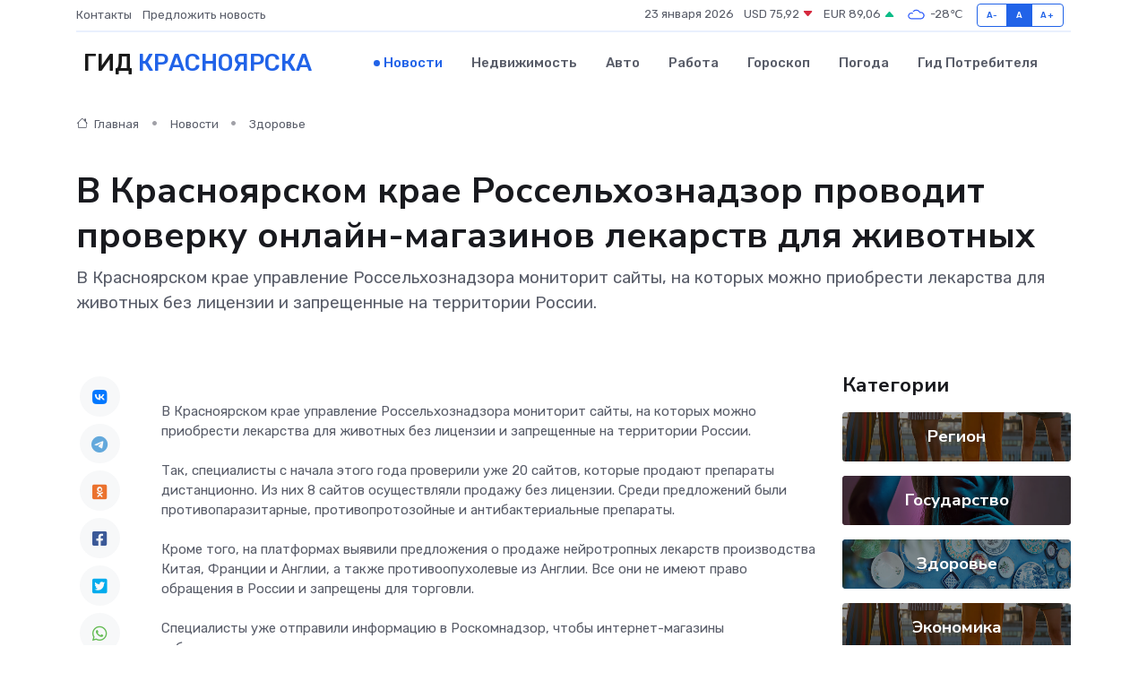

--- FILE ---
content_type: text/html; charset=UTF-8
request_url: https://krasnoyarsk-gid.ru/news/zdorove/v-krasnoyarskom-krae-rosselhoznadzor-provodit-proverku-onlayn-magazinov-lekarstv-dlya-zhivotnyh.htm
body_size: 9371
content:
<!DOCTYPE html>
<html lang="ru">
<head>
	<meta charset="utf-8">
	<meta name="csrf-token" content="FBC6ZlvxE6qbfY23uL7eE0doGcWuK07AfnB8eLXZ">
    <meta http-equiv="X-UA-Compatible" content="IE=edge">
    <meta name="viewport" content="width=device-width, initial-scale=1">
    <title>В Красноярском крае Россельхознадзор проводит проверку онлайн-магазинов лекарств для животных - новости Красноярска</title>
    <meta name="description" property="description" content="В Красноярском крае управление Россельхознадзора мониторит сайты, на которых можно приобрести лекарства для животных без лицензии и запрещенные на территории России.">
    
    <meta property="fb:pages" content="105958871990207" />
    <link rel="shortcut icon" type="image/x-icon" href="https://krasnoyarsk-gid.ru/favicon.svg">
    <link rel="canonical" href="https://krasnoyarsk-gid.ru/news/zdorove/v-krasnoyarskom-krae-rosselhoznadzor-provodit-proverku-onlayn-magazinov-lekarstv-dlya-zhivotnyh.htm">
    <link rel="preconnect" href="https://fonts.gstatic.com">
    <link rel="dns-prefetch" href="https://fonts.googleapis.com">
    <link rel="dns-prefetch" href="https://pagead2.googlesyndication.com">
    <link rel="dns-prefetch" href="https://res.cloudinary.com">
    <link href="https://fonts.googleapis.com/css2?family=Nunito+Sans:wght@400;700&family=Rubik:wght@400;500;700&display=swap" rel="stylesheet">
    <link rel="stylesheet" type="text/css" href="https://krasnoyarsk-gid.ru/assets/font-awesome/css/all.min.css">
    <link rel="stylesheet" type="text/css" href="https://krasnoyarsk-gid.ru/assets/bootstrap-icons/bootstrap-icons.css">
    <link rel="stylesheet" type="text/css" href="https://krasnoyarsk-gid.ru/assets/tiny-slider/tiny-slider.css">
    <link rel="stylesheet" type="text/css" href="https://krasnoyarsk-gid.ru/assets/glightbox/css/glightbox.min.css">
    <link rel="stylesheet" type="text/css" href="https://krasnoyarsk-gid.ru/assets/plyr/plyr.css">
    <link id="style-switch" rel="stylesheet" type="text/css" href="https://krasnoyarsk-gid.ru/assets/css/style.css">
    <link rel="stylesheet" type="text/css" href="https://krasnoyarsk-gid.ru/assets/css/style2.css">

    <meta name="twitter:card" content="summary">
    <meta name="twitter:site" content="@mysite">
    <meta name="twitter:title" content="В Красноярском крае Россельхознадзор проводит проверку онлайн-магазинов лекарств для животных - новости Красноярска">
    <meta name="twitter:description" content="В Красноярском крае управление Россельхознадзора мониторит сайты, на которых можно приобрести лекарства для животных без лицензии и запрещенные на территории России.">
    <meta name="twitter:creator" content="@mysite">
    <meta name="twitter:image:src" content="https://res.cloudinary.com/dnjeyxuy0/image/upload/v9nau248bhdms8wuvgov">
    <meta name="twitter:domain" content="krasnoyarsk-gid.ru">
    <meta name="twitter:card" content="summary_large_image" /><meta name="twitter:image" content="https://res.cloudinary.com/dnjeyxuy0/image/upload/v9nau248bhdms8wuvgov">

    <meta property="og:url" content="http://krasnoyarsk-gid.ru/news/zdorove/v-krasnoyarskom-krae-rosselhoznadzor-provodit-proverku-onlayn-magazinov-lekarstv-dlya-zhivotnyh.htm">
    <meta property="og:title" content="В Красноярском крае Россельхознадзор проводит проверку онлайн-магазинов лекарств для животных - новости Красноярска">
    <meta property="og:description" content="В Красноярском крае управление Россельхознадзора мониторит сайты, на которых можно приобрести лекарства для животных без лицензии и запрещенные на территории России.">
    <meta property="og:type" content="website">
    <meta property="og:image" content="https://res.cloudinary.com/dnjeyxuy0/image/upload/v9nau248bhdms8wuvgov">
    <meta property="og:locale" content="ru_RU">
    <meta property="og:site_name" content="Гид Красноярска">
    

    <link rel="image_src" href="https://res.cloudinary.com/dnjeyxuy0/image/upload/v9nau248bhdms8wuvgov" />

    <link rel="alternate" type="application/rss+xml" href="https://krasnoyarsk-gid.ru/feed" title="Красноярск: гид, новости, афиша">
        <script async src="https://pagead2.googlesyndication.com/pagead/js/adsbygoogle.js"></script>
    <script>
        (adsbygoogle = window.adsbygoogle || []).push({
            google_ad_client: "ca-pub-0899253526956684",
            enable_page_level_ads: true
        });
    </script>
        
    
    
    
    <script>if (window.top !== window.self) window.top.location.replace(window.self.location.href);</script>
    <script>if(self != top) { top.location=document.location;}</script>

<!-- Google tag (gtag.js) -->
<script async src="https://www.googletagmanager.com/gtag/js?id=G-71VQP5FD0J"></script>
<script>
  window.dataLayer = window.dataLayer || [];
  function gtag(){dataLayer.push(arguments);}
  gtag('js', new Date());

  gtag('config', 'G-71VQP5FD0J');
</script>
</head>
<body>
<script type="text/javascript" > (function(m,e,t,r,i,k,a){m[i]=m[i]||function(){(m[i].a=m[i].a||[]).push(arguments)}; m[i].l=1*new Date();k=e.createElement(t),a=e.getElementsByTagName(t)[0],k.async=1,k.src=r,a.parentNode.insertBefore(k,a)}) (window, document, "script", "https://mc.yandex.ru/metrika/tag.js", "ym"); ym(54009457, "init", {}); ym(86840228, "init", { clickmap:true, trackLinks:true, accurateTrackBounce:true, webvisor:true });</script> <noscript><div><img src="https://mc.yandex.ru/watch/54009457" style="position:absolute; left:-9999px;" alt="" /><img src="https://mc.yandex.ru/watch/86840228" style="position:absolute; left:-9999px;" alt="" /></div></noscript>
<script type="text/javascript">
    new Image().src = "//counter.yadro.ru/hit?r"+escape(document.referrer)+((typeof(screen)=="undefined")?"":";s"+screen.width+"*"+screen.height+"*"+(screen.colorDepth?screen.colorDepth:screen.pixelDepth))+";u"+escape(document.URL)+";h"+escape(document.title.substring(0,150))+";"+Math.random();
</script>
<!-- Rating@Mail.ru counter -->
<script type="text/javascript">
var _tmr = window._tmr || (window._tmr = []);
_tmr.push({id: "3138453", type: "pageView", start: (new Date()).getTime()});
(function (d, w, id) {
  if (d.getElementById(id)) return;
  var ts = d.createElement("script"); ts.type = "text/javascript"; ts.async = true; ts.id = id;
  ts.src = "https://top-fwz1.mail.ru/js/code.js";
  var f = function () {var s = d.getElementsByTagName("script")[0]; s.parentNode.insertBefore(ts, s);};
  if (w.opera == "[object Opera]") { d.addEventListener("DOMContentLoaded", f, false); } else { f(); }
})(document, window, "topmailru-code");
</script><noscript><div>
<img src="https://top-fwz1.mail.ru/counter?id=3138453;js=na" style="border:0;position:absolute;left:-9999px;" alt="Top.Mail.Ru" />
</div></noscript>
<!-- //Rating@Mail.ru counter -->

<header class="navbar-light navbar-sticky header-static">
    <div class="navbar-top d-none d-lg-block small">
        <div class="container">
            <div class="d-md-flex justify-content-between align-items-center my-1">
                <!-- Top bar left -->
                <ul class="nav">
                    <li class="nav-item">
                        <a class="nav-link ps-0" href="https://krasnoyarsk-gid.ru/contacts">Контакты</a>
                    </li>
                    <li class="nav-item">
                        <a class="nav-link ps-0" href="https://krasnoyarsk-gid.ru/sendnews">Предложить новость</a>
                    </li>
                    
                </ul>
                <!-- Top bar right -->
                <div class="d-flex align-items-center">
                    
                    <ul class="list-inline mb-0 text-center text-sm-end me-3">
						<li class="list-inline-item">
							<span>23 января 2026</span>
						</li>
                        <li class="list-inline-item">
                            <a class="nav-link px-0" href="https://krasnoyarsk-gid.ru/currency">
                                <span>USD 75,92 <i class="bi bi-caret-down-fill text-danger"></i></span>
                            </a>
						</li>
                        <li class="list-inline-item">
                            <a class="nav-link px-0" href="https://krasnoyarsk-gid.ru/currency">
                                <span>EUR 89,06 <i class="bi bi-caret-up-fill text-success"></i></span>
                            </a>
						</li>
						<li class="list-inline-item">
                            <a class="nav-link px-0" href="https://krasnoyarsk-gid.ru/pogoda">
                                <svg xmlns="http://www.w3.org/2000/svg" width="25" height="25" viewBox="0 0 30 30"><path fill="#315EFB" fill-rule="evenodd" d="M25.036 13.066a4.948 4.948 0 0 1 0 5.868A4.99 4.99 0 0 1 20.99 21H8.507a4.49 4.49 0 0 1-3.64-1.86 4.458 4.458 0 0 1 0-5.281A4.491 4.491 0 0 1 8.506 12c.686 0 1.37.159 1.996.473a.5.5 0 0 1 .16.766l-.33.399a.502.502 0 0 1-.598.132 2.976 2.976 0 0 0-3.346.608 3.007 3.007 0 0 0 .334 4.532c.527.396 1.177.59 1.836.59H20.94a3.54 3.54 0 0 0 2.163-.711 3.497 3.497 0 0 0 1.358-3.206 3.45 3.45 0 0 0-.706-1.727A3.486 3.486 0 0 0 20.99 12.5c-.07 0-.138.016-.208.02-.328.02-.645.085-.947.192a.496.496 0 0 1-.63-.287 4.637 4.637 0 0 0-.445-.874 4.495 4.495 0 0 0-.584-.733A4.461 4.461 0 0 0 14.998 9.5a4.46 4.46 0 0 0-3.177 1.318 2.326 2.326 0 0 0-.135.147.5.5 0 0 1-.592.131 5.78 5.78 0 0 0-.453-.19.5.5 0 0 1-.21-.79A5.97 5.97 0 0 1 14.998 8a5.97 5.97 0 0 1 4.237 1.757c.398.399.704.85.966 1.319.262-.042.525-.076.79-.076a4.99 4.99 0 0 1 4.045 2.066zM0 0v30V0zm30 0v30V0z"></path></svg>
                                <span>-28&#8451;</span>
                            </a>
						</li>
					</ul>

                    <!-- Font size accessibility START -->
                    <div class="btn-group me-2" role="group" aria-label="font size changer">
                        <input type="radio" class="btn-check" name="fntradio" id="font-sm">
                        <label class="btn btn-xs btn-outline-primary mb-0" for="font-sm">A-</label>

                        <input type="radio" class="btn-check" name="fntradio" id="font-default" checked>
                        <label class="btn btn-xs btn-outline-primary mb-0" for="font-default">A</label>

                        <input type="radio" class="btn-check" name="fntradio" id="font-lg">
                        <label class="btn btn-xs btn-outline-primary mb-0" for="font-lg">A+</label>
                    </div>

                    
                </div>
            </div>
            <!-- Divider -->
            <div class="border-bottom border-2 border-primary opacity-1"></div>
        </div>
    </div>

    <!-- Logo Nav START -->
    <nav class="navbar navbar-expand-lg">
        <div class="container">
            <!-- Logo START -->
            <a class="navbar-brand" href="https://krasnoyarsk-gid.ru" style="text-align: end;">
                
                			<span class="ms-2 fs-3 text-uppercase fw-normal">Гид <span style="color: #2163e8;">Красноярска</span></span>
                            </a>
            <!-- Logo END -->

            <!-- Responsive navbar toggler -->
            <button class="navbar-toggler ms-auto" type="button" data-bs-toggle="collapse"
                data-bs-target="#navbarCollapse" aria-controls="navbarCollapse" aria-expanded="false"
                aria-label="Toggle navigation">
                <span class="text-body h6 d-none d-sm-inline-block">Menu</span>
                <span class="navbar-toggler-icon"></span>
            </button>

            <!-- Main navbar START -->
            <div class="collapse navbar-collapse" id="navbarCollapse">
                <ul class="navbar-nav navbar-nav-scroll mx-auto">
                                        <li class="nav-item"> <a class="nav-link active" href="https://krasnoyarsk-gid.ru/news">Новости</a></li>
                                        <li class="nav-item"> <a class="nav-link" href="https://krasnoyarsk-gid.ru/realty">Недвижимость</a></li>
                                        <li class="nav-item"> <a class="nav-link" href="https://krasnoyarsk-gid.ru/auto">Авто</a></li>
                                        <li class="nav-item"> <a class="nav-link" href="https://krasnoyarsk-gid.ru/job">Работа</a></li>
                                        <li class="nav-item"> <a class="nav-link" href="https://krasnoyarsk-gid.ru/horoscope">Гороскоп</a></li>
                                        <li class="nav-item"> <a class="nav-link" href="https://krasnoyarsk-gid.ru/pogoda">Погода</a></li>
                                        <li class="nav-item"> <a class="nav-link" href="https://krasnoyarsk-gid.ru/poleznoe">Гид потребителя</a></li>
                                    </ul>
            </div>
            <!-- Main navbar END -->

            
        </div>
    </nav>
    <!-- Logo Nav END -->
</header>
    <main>
        <!-- =======================
                Main content START -->
        <section class="pt-3 pb-lg-5">
            <div class="container" data-sticky-container>
                <div class="row">
                    <!-- Main Post START -->
                    <div class="col-lg-9">
                        <!-- Categorie Detail START -->
                        <div class="mb-4">
							<nav aria-label="breadcrumb" itemscope itemtype="http://schema.org/BreadcrumbList">
								<ol class="breadcrumb breadcrumb-dots">
									<li class="breadcrumb-item" itemprop="itemListElement" itemscope itemtype="http://schema.org/ListItem">
										<meta itemprop="name" content="Гид Красноярска">
										<meta itemprop="position" content="1">
										<meta itemprop="item" content="https://krasnoyarsk-gid.ru">
										<a itemprop="url" href="https://krasnoyarsk-gid.ru">
										<i class="bi bi-house me-1"></i> Главная
										</a>
									</li>
									<li class="breadcrumb-item" itemprop="itemListElement" itemscope itemtype="http://schema.org/ListItem">
										<meta itemprop="name" content="Новости">
										<meta itemprop="position" content="2">
										<meta itemprop="item" content="https://krasnoyarsk-gid.ru/news">
										<a itemprop="url" href="https://krasnoyarsk-gid.ru/news"> Новости</a>
									</li>
									<li class="breadcrumb-item" aria-current="page" itemprop="itemListElement" itemscope itemtype="http://schema.org/ListItem">
										<meta itemprop="name" content="Здоровье">
										<meta itemprop="position" content="3">
										<meta itemprop="item" content="https://krasnoyarsk-gid.ru/news/zdorove">
										<a itemprop="url" href="https://krasnoyarsk-gid.ru/news/zdorove"> Здоровье</a>
									</li>
									<li aria-current="page" itemprop="itemListElement" itemscope itemtype="http://schema.org/ListItem">
									<meta itemprop="name" content="В Красноярском крае Россельхознадзор проводит проверку онлайн-магазинов лекарств для животных">
									<meta itemprop="position" content="4" />
									<meta itemprop="item" content="https://krasnoyarsk-gid.ru/news/zdorove/v-krasnoyarskom-krae-rosselhoznadzor-provodit-proverku-onlayn-magazinov-lekarstv-dlya-zhivotnyh.htm">
									</li>
								</ol>
							</nav>
						
                        </div>
                    </div>
                </div>
                <div class="row align-items-center">
                                                        <!-- Content -->
                    <div class="col-md-12 mt-4 mt-md-0">
                                            <h1 class="display-6">В Красноярском крае Россельхознадзор проводит проверку онлайн-магазинов лекарств для животных</h1>
                        <p class="lead">В Красноярском крае управление Россельхознадзора мониторит сайты, на которых можно приобрести лекарства для животных без лицензии и запрещенные на территории России.</p>
                    </div>
				                                    </div>
            </div>
        </section>
        <!-- =======================
        Main START -->
        <section class="pt-0">
            <div class="container position-relative" data-sticky-container>
                <div class="row">
                    <!-- Left sidebar START -->
                    <div class="col-md-1">
                        <div class="text-start text-lg-center mb-5" data-sticky data-margin-top="80" data-sticky-for="767">
                            <style>
                                .fa-vk::before {
                                    color: #07f;
                                }
                                .fa-telegram::before {
                                    color: #64a9dc;
                                }
                                .fa-facebook-square::before {
                                    color: #3b5998;
                                }
                                .fa-odnoklassniki-square::before {
                                    color: #eb722e;
                                }
                                .fa-twitter-square::before {
                                    color: #00aced;
                                }
                                .fa-whatsapp::before {
                                    color: #65bc54;
                                }
                                .fa-viber::before {
                                    color: #7b519d;
                                }
                                .fa-moimir svg {
                                    background-color: #168de2;
                                    height: 18px;
                                    width: 18px;
                                    background-size: 18px 18px;
                                    border-radius: 4px;
                                    margin-bottom: 2px;
                                }
                            </style>
                            <ul class="nav text-white-force">
                                <li class="nav-item">
                                    <a class="nav-link icon-md rounded-circle m-1 p-0 fs-5 bg-light" href="https://vk.com/share.php?url=https://krasnoyarsk-gid.ru/news/zdorove/v-krasnoyarskom-krae-rosselhoznadzor-provodit-proverku-onlayn-magazinov-lekarstv-dlya-zhivotnyh.htm&title=В Красноярском крае Россельхознадзор проводит проверку онлайн-магазинов лекарств для животных - новости Красноярска&utm_source=share" rel="nofollow" target="_blank">
                                        <i class="fab fa-vk align-middle text-body"></i>
                                    </a>
                                </li>
                                <li class="nav-item">
                                    <a class="nav-link icon-md rounded-circle m-1 p-0 fs-5 bg-light" href="https://t.me/share/url?url=https://krasnoyarsk-gid.ru/news/zdorove/v-krasnoyarskom-krae-rosselhoznadzor-provodit-proverku-onlayn-magazinov-lekarstv-dlya-zhivotnyh.htm&text=В Красноярском крае Россельхознадзор проводит проверку онлайн-магазинов лекарств для животных - новости Красноярска&utm_source=share" rel="nofollow" target="_blank">
                                        <i class="fab fa-telegram align-middle text-body"></i>
                                    </a>
                                </li>
                                <li class="nav-item">
                                    <a class="nav-link icon-md rounded-circle m-1 p-0 fs-5 bg-light" href="https://connect.ok.ru/offer?url=https://krasnoyarsk-gid.ru/news/zdorove/v-krasnoyarskom-krae-rosselhoznadzor-provodit-proverku-onlayn-magazinov-lekarstv-dlya-zhivotnyh.htm&title=В Красноярском крае Россельхознадзор проводит проверку онлайн-магазинов лекарств для животных - новости Красноярска&utm_source=share" rel="nofollow" target="_blank">
                                        <i class="fab fa-odnoklassniki-square align-middle text-body"></i>
                                    </a>
                                </li>
                                <li class="nav-item">
                                    <a class="nav-link icon-md rounded-circle m-1 p-0 fs-5 bg-light" href="https://www.facebook.com/sharer.php?src=sp&u=https://krasnoyarsk-gid.ru/news/zdorove/v-krasnoyarskom-krae-rosselhoznadzor-provodit-proverku-onlayn-magazinov-lekarstv-dlya-zhivotnyh.htm&title=В Красноярском крае Россельхознадзор проводит проверку онлайн-магазинов лекарств для животных - новости Красноярска&utm_source=share" rel="nofollow" target="_blank">
                                        <i class="fab fa-facebook-square align-middle text-body"></i>
                                    </a>
                                </li>
                                <li class="nav-item">
                                    <a class="nav-link icon-md rounded-circle m-1 p-0 fs-5 bg-light" href="https://twitter.com/intent/tweet?text=В Красноярском крае Россельхознадзор проводит проверку онлайн-магазинов лекарств для животных - новости Красноярска&url=https://krasnoyarsk-gid.ru/news/zdorove/v-krasnoyarskom-krae-rosselhoznadzor-provodit-proverku-onlayn-magazinov-lekarstv-dlya-zhivotnyh.htm&utm_source=share" rel="nofollow" target="_blank">
                                        <i class="fab fa-twitter-square align-middle text-body"></i>
                                    </a>
                                </li>
                                <li class="nav-item">
                                    <a class="nav-link icon-md rounded-circle m-1 p-0 fs-5 bg-light" href="https://api.whatsapp.com/send?text=В Красноярском крае Россельхознадзор проводит проверку онлайн-магазинов лекарств для животных - новости Красноярска https://krasnoyarsk-gid.ru/news/zdorove/v-krasnoyarskom-krae-rosselhoznadzor-provodit-proverku-onlayn-magazinov-lekarstv-dlya-zhivotnyh.htm&utm_source=share" rel="nofollow" target="_blank">
                                        <i class="fab fa-whatsapp align-middle text-body"></i>
                                    </a>
                                </li>
                                <li class="nav-item">
                                    <a class="nav-link icon-md rounded-circle m-1 p-0 fs-5 bg-light" href="viber://forward?text=В Красноярском крае Россельхознадзор проводит проверку онлайн-магазинов лекарств для животных - новости Красноярска https://krasnoyarsk-gid.ru/news/zdorove/v-krasnoyarskom-krae-rosselhoznadzor-provodit-proverku-onlayn-magazinov-lekarstv-dlya-zhivotnyh.htm&utm_source=share" rel="nofollow" target="_blank">
                                        <i class="fab fa-viber align-middle text-body"></i>
                                    </a>
                                </li>
                                <li class="nav-item">
                                    <a class="nav-link icon-md rounded-circle m-1 p-0 fs-5 bg-light" href="https://connect.mail.ru/share?url=https://krasnoyarsk-gid.ru/news/zdorove/v-krasnoyarskom-krae-rosselhoznadzor-provodit-proverku-onlayn-magazinov-lekarstv-dlya-zhivotnyh.htm&title=В Красноярском крае Россельхознадзор проводит проверку онлайн-магазинов лекарств для животных - новости Красноярска&utm_source=share" rel="nofollow" target="_blank">
                                        <i class="fab fa-moimir align-middle text-body"><svg viewBox='0 0 24 24' xmlns='http://www.w3.org/2000/svg'><path d='M8.889 9.667a1.333 1.333 0 100-2.667 1.333 1.333 0 000 2.667zm6.222 0a1.333 1.333 0 100-2.667 1.333 1.333 0 000 2.667zm4.77 6.108l-1.802-3.028a.879.879 0 00-1.188-.307.843.843 0 00-.313 1.166l.214.36a6.71 6.71 0 01-4.795 1.996 6.711 6.711 0 01-4.792-1.992l.217-.364a.844.844 0 00-.313-1.166.878.878 0 00-1.189.307l-1.8 3.028a.844.844 0 00.312 1.166.88.88 0 001.189-.307l.683-1.147a8.466 8.466 0 005.694 2.18 8.463 8.463 0 005.698-2.184l.685 1.151a.873.873 0 001.189.307.844.844 0 00.312-1.166z' fill='#FFF' fill-rule='evenodd'/></svg></i>
                                    </a>
                                </li>
                                
                            </ul>
                        </div>
                    </div>
                    <!-- Left sidebar END -->

                    <!-- Main Content START -->
                    <div class="col-md-10 col-lg-8 mb-5">
                        <div class="mb-4">
                                                    </div>
                        <div itemscope itemtype="http://schema.org/NewsArticle">
                            <meta itemprop="headline" content="В Красноярском крае Россельхознадзор проводит проверку онлайн-магазинов лекарств для животных">
                            <meta itemprop="identifier" content="https://krasnoyarsk-gid.ru/8392751">
                            <span itemprop="articleBody"><p> 
	 В Красноярском крае управление Россельхознадзора мониторит сайты, на которых можно приобрести лекарства для животных без лицензии и запрещенные на территории России. <br> 
  <br> 
	 Так, специалисты с начала этого года проверили уже 20 сайтов, которые продают препараты дистанционно. Из них 8 сайтов осуществляли продажу без лицензии. Среди предложений были противопаразитарные, противопротозойные и антибактериальные препараты. <br> 
  <br> 
	 Кроме того, на платформах выявили предложения о продаже нейротропных лекарств производства Китая, Франции и Англии, а также противоопухолевые из Англии. Все они не имеют право обращения в России и запрещены для торговли. <br> 
  <br> 
	 Специалисты уже отправили информацию в Роскомнадзор, чтобы интернет-магазины заблокировали. <br> 
  <br> 
	 В Россельхознадзоре отмечают, что использование нелицензированных лекарств может способствовать возникновению серьёзных и непредвиденных реакций у животных. Они представляют угрозу для их здоровья и снижают эффективность лечения.
 
										
											
											

										
</p> 
 <p> 
	 Ранее мы рассказывали:
 </p> 
 <p> 
   В Красноярском крае производитель молока с 2019 года использовал сырье неизвестного происхождения    &nbsp;    <br> 
 </p> 
 <p> 
   В нескольких школах Красноярского края детей кормили фальсифицированными продуктами     &nbsp;     <br> 
 </p> 
 <p> 
    Из красноярских аптек пропали жизненно важные лекарства    <br> 
 </p> 				
		    Фото: ru.freepik.com</span>
                        </div>
                                                                        <div><a href="https://trk7.ru/news/152684.html" target="_blank" rel="author">Источник</a></div>
                                                                        <div class="col-12 mt-3"><a href="https://krasnoyarsk-gid.ru/sendnews">Предложить новость</a></div>
                        <div class="col-12 mt-5">
                            <h2 class="my-3">Последние новости</h2>
                            <div class="row gy-4">
                                <!-- Card item START -->
<div class="col-sm-6">
    <div class="card" itemscope="" itemtype="http://schema.org/BlogPosting">
        <!-- Card img -->
        <div class="position-relative">
                        <img class="card-img" src="https://res.cloudinary.com/dnjeyxuy0/image/upload/c_fill,w_420,h_315,q_auto,g_face/e34rsdkisxhuhlqkawvz" alt="Как планировать крупные покупки, чтобы не залезать в долги" itemprop="image">
                    </div>
        <div class="card-body px-0 pt-3" itemprop="name">
            <h4 class="card-title" itemprop="headline"><a href="https://krasnoyarsk-gid.ru/news/ekonomika/kak-planirovat-krupnye-pokupki-chtoby-ne-zalezat-v-dolgi.htm"
                    class="btn-link text-reset fw-bold" itemprop="url">Как планировать крупные покупки, чтобы не залезать в долги</a></h4>
            <p class="card-text" itemprop="articleBody">Большие траты - не всегда стресс. Главное - уметь готовиться к ним заранее, чтобы сохранить финансовое спокойствие и не превратить мечту в долговую яму.</p>
        </div>
        <meta itemprop="author" content="Редактор"/>
        <meta itemscope itemprop="mainEntityOfPage" itemType="https://schema.org/WebPage" itemid="https://krasnoyarsk-gid.ru/news/ekonomika/kak-planirovat-krupnye-pokupki-chtoby-ne-zalezat-v-dolgi.htm"/>
        <meta itemprop="dateModified" content="2025-11-09"/>
        <meta itemprop="datePublished" content="2025-11-09"/>
    </div>
</div>
<!-- Card item END -->
<!-- Card item START -->
<div class="col-sm-6">
    <div class="card" itemscope="" itemtype="http://schema.org/BlogPosting">
        <!-- Card img -->
        <div class="position-relative">
                        <img class="card-img" src="https://res.cloudinary.com/dnjeyxuy0/image/upload/c_fill,w_420,h_315,q_auto,g_face/ppx1az8nfbx1skaefkeg" alt="Миллениалы и новая философия жилья: почему квадратные метры больше не решают" itemprop="image">
                    </div>
        <div class="card-body px-0 pt-3" itemprop="name">
            <h4 class="card-title" itemprop="headline"><a href="https://krasnoyarsk-gid.ru/news/ekonomika/millenialy-i-novaya-filosofiya-zhilya-pochemu-kvadratnye-metry-bolshe-ne-reshayut.htm"
                    class="btn-link text-reset fw-bold" itemprop="url">Миллениалы и новая философия жилья: почему квадратные метры больше не решают</a></h4>
            <p class="card-text" itemprop="articleBody">Как поколение, выросшее в эпоху технологий и осознанности, переворачивает рынок недвижимости и диктует новые стандарты комфорта.</p>
        </div>
        <meta itemprop="author" content="Редактор"/>
        <meta itemscope itemprop="mainEntityOfPage" itemType="https://schema.org/WebPage" itemid="https://krasnoyarsk-gid.ru/news/ekonomika/millenialy-i-novaya-filosofiya-zhilya-pochemu-kvadratnye-metry-bolshe-ne-reshayut.htm"/>
        <meta itemprop="dateModified" content="2025-10-08"/>
        <meta itemprop="datePublished" content="2025-10-08"/>
    </div>
</div>
<!-- Card item END -->
<!-- Card item START -->
<div class="col-sm-6">
    <div class="card" itemscope="" itemtype="http://schema.org/BlogPosting">
        <!-- Card img -->
        <div class="position-relative">
                        <img class="card-img" src="https://res.cloudinary.com/dnjeyxuy0/image/upload/c_fill,w_420,h_315,q_auto,g_face/tssyocgdtwrq1ggunbot" alt="От мелких инвесторов до нефтяных титанов: как акции нефтянки доступны каждому" itemprop="image">
                    </div>
        <div class="card-body px-0 pt-3" itemprop="name">
            <h4 class="card-title" itemprop="headline"><a href="https://krasnoyarsk-gid.ru/news/ekonomika/ot-melkih-investorov-do-neftyanyh-titanov-kak-akcii-neftyanki-dostupny-kazhdomu.htm"
                    class="btn-link text-reset fw-bold" itemprop="url">От мелких инвесторов до нефтяных титанов: как акции нефтянки доступны каждому</a></h4>
            <p class="card-text" itemprop="articleBody">Для тех, кто считает, что аксессуар должен заявлять о себе — инвестпортфель в нефтяной отрасли может быть не менее эффектным.</p>
        </div>
        <meta itemprop="author" content="Редактор"/>
        <meta itemscope itemprop="mainEntityOfPage" itemType="https://schema.org/WebPage" itemid="https://krasnoyarsk-gid.ru/news/ekonomika/ot-melkih-investorov-do-neftyanyh-titanov-kak-akcii-neftyanki-dostupny-kazhdomu.htm"/>
        <meta itemprop="dateModified" content="2025-06-24"/>
        <meta itemprop="datePublished" content="2025-06-24"/>
    </div>
</div>
<!-- Card item END -->
<!-- Card item START -->
<div class="col-sm-6">
    <div class="card" itemscope="" itemtype="http://schema.org/BlogPosting">
        <!-- Card img -->
        <div class="position-relative">
            <img class="card-img" src="https://res.cloudinary.com/dzttx7cpc/image/upload/c_fill,w_420,h_315,q_auto,g_face/r7veu3ey8cqaawwwsw5m" alt="Пошаговое руководство: как грамотно оформить первый микрозайм" itemprop="image">
        </div>
        <div class="card-body px-0 pt-3" itemprop="name">
            <h4 class="card-title" itemprop="headline"><a href="https://simferopol-gid.ru/news/ekonomika/poshagovoe-rukovodstvo-kak-gramotno-oformit-pervyy-mikrozaym.htm" class="btn-link text-reset fw-bold" itemprop="url">Пошаговое руководство: как грамотно оформить первый микрозайм</a></h4>
            <p class="card-text" itemprop="articleBody">Как взять кредит с умом и не пожалеть об этом спустя пару месяцев</p>
        </div>
        <meta itemprop="author" content="Редактор"/>
        <meta itemscope itemprop="mainEntityOfPage" itemType="https://schema.org/WebPage" itemid="https://simferopol-gid.ru/news/ekonomika/poshagovoe-rukovodstvo-kak-gramotno-oformit-pervyy-mikrozaym.htm"/>
        <meta itemprop="dateModified" content="2026-01-23"/>
        <meta itemprop="datePublished" content="2026-01-23"/>
    </div>
</div>
<!-- Card item END -->
                            </div>
                        </div>
						<div class="col-12 bg-primary bg-opacity-10 p-2 mt-3 rounded">
							Здесь вы найдете свежие и актуальные <a href="https://bujnaksk-gid.ru">новости в Буйнакске</a>, охватывающие все важные события в городе
						</div>
                        <!-- Comments START -->
                        <div class="mt-5">
                            <h3>Комментарии (0)</h3>
                        </div>
                        <!-- Comments END -->
                        <!-- Reply START -->
                        <div>
                            <h3>Добавить комментарий</h3>
                            <small>Ваш email не публикуется. Обязательные поля отмечены *</small>
                            <form class="row g-3 mt-2">
                                <div class="col-md-6">
                                    <label class="form-label">Имя *</label>
                                    <input type="text" class="form-control" aria-label="First name">
                                </div>
                                <div class="col-md-6">
                                    <label class="form-label">Email *</label>
                                    <input type="email" class="form-control">
                                </div>
                                <div class="col-12">
                                    <label class="form-label">Текст комментария *</label>
                                    <textarea class="form-control" rows="3"></textarea>
                                </div>
                                <div class="col-12">
                                    <button type="submit" class="btn btn-primary">Оставить комментарий</button>
                                </div>
                            </form>
                        </div>
                        <!-- Reply END -->
                    </div>
                    <!-- Main Content END -->
                    <!-- Right sidebar START -->
                    <div class="col-lg-3 d-none d-lg-block">
                        <div data-sticky data-margin-top="80" data-sticky-for="991">
                            <!-- Categories -->
                            <div>
                                <h4 class="mb-3">Категории</h4>
                                                                    <!-- Category item -->
                                    <div class="text-center mb-3 card-bg-scale position-relative overflow-hidden rounded"
                                        style="background-image:url(https://krasnoyarsk-gid.ru/assets/images/blog/4by3/07.jpg); background-position: center left; background-size: cover;">
                                        <div class="bg-dark-overlay-4 p-3">
                                            <a href="https://krasnoyarsk-gid.ru/news/region"
                                                class="stretched-link btn-link fw-bold text-white h5">Регион</a>
                                        </div>
                                    </div>
                                                                    <!-- Category item -->
                                    <div class="text-center mb-3 card-bg-scale position-relative overflow-hidden rounded"
                                        style="background-image:url(https://krasnoyarsk-gid.ru/assets/images/blog/4by3/08.jpg); background-position: center left; background-size: cover;">
                                        <div class="bg-dark-overlay-4 p-3">
                                            <a href="https://krasnoyarsk-gid.ru/news/gosudarstvo"
                                                class="stretched-link btn-link fw-bold text-white h5">Государство</a>
                                        </div>
                                    </div>
                                                                    <!-- Category item -->
                                    <div class="text-center mb-3 card-bg-scale position-relative overflow-hidden rounded"
                                        style="background-image:url(https://krasnoyarsk-gid.ru/assets/images/blog/4by3/02.jpg); background-position: center left; background-size: cover;">
                                        <div class="bg-dark-overlay-4 p-3">
                                            <a href="https://krasnoyarsk-gid.ru/news/zdorove"
                                                class="stretched-link btn-link fw-bold text-white h5">Здоровье</a>
                                        </div>
                                    </div>
                                                                    <!-- Category item -->
                                    <div class="text-center mb-3 card-bg-scale position-relative overflow-hidden rounded"
                                        style="background-image:url(https://krasnoyarsk-gid.ru/assets/images/blog/4by3/07.jpg); background-position: center left; background-size: cover;">
                                        <div class="bg-dark-overlay-4 p-3">
                                            <a href="https://krasnoyarsk-gid.ru/news/ekonomika"
                                                class="stretched-link btn-link fw-bold text-white h5">Экономика</a>
                                        </div>
                                    </div>
                                                                    <!-- Category item -->
                                    <div class="text-center mb-3 card-bg-scale position-relative overflow-hidden rounded"
                                        style="background-image:url(https://krasnoyarsk-gid.ru/assets/images/blog/4by3/04.jpg); background-position: center left; background-size: cover;">
                                        <div class="bg-dark-overlay-4 p-3">
                                            <a href="https://krasnoyarsk-gid.ru/news/politika"
                                                class="stretched-link btn-link fw-bold text-white h5">Политика</a>
                                        </div>
                                    </div>
                                                                    <!-- Category item -->
                                    <div class="text-center mb-3 card-bg-scale position-relative overflow-hidden rounded"
                                        style="background-image:url(https://krasnoyarsk-gid.ru/assets/images/blog/4by3/01.jpg); background-position: center left; background-size: cover;">
                                        <div class="bg-dark-overlay-4 p-3">
                                            <a href="https://krasnoyarsk-gid.ru/news/nauka-i-obrazovanie"
                                                class="stretched-link btn-link fw-bold text-white h5">Наука и Образование</a>
                                        </div>
                                    </div>
                                                                    <!-- Category item -->
                                    <div class="text-center mb-3 card-bg-scale position-relative overflow-hidden rounded"
                                        style="background-image:url(https://krasnoyarsk-gid.ru/assets/images/blog/4by3/07.jpg); background-position: center left; background-size: cover;">
                                        <div class="bg-dark-overlay-4 p-3">
                                            <a href="https://krasnoyarsk-gid.ru/news/proisshestviya"
                                                class="stretched-link btn-link fw-bold text-white h5">Происшествия</a>
                                        </div>
                                    </div>
                                                                    <!-- Category item -->
                                    <div class="text-center mb-3 card-bg-scale position-relative overflow-hidden rounded"
                                        style="background-image:url(https://krasnoyarsk-gid.ru/assets/images/blog/4by3/04.jpg); background-position: center left; background-size: cover;">
                                        <div class="bg-dark-overlay-4 p-3">
                                            <a href="https://krasnoyarsk-gid.ru/news/religiya"
                                                class="stretched-link btn-link fw-bold text-white h5">Религия</a>
                                        </div>
                                    </div>
                                                                    <!-- Category item -->
                                    <div class="text-center mb-3 card-bg-scale position-relative overflow-hidden rounded"
                                        style="background-image:url(https://krasnoyarsk-gid.ru/assets/images/blog/4by3/04.jpg); background-position: center left; background-size: cover;">
                                        <div class="bg-dark-overlay-4 p-3">
                                            <a href="https://krasnoyarsk-gid.ru/news/kultura"
                                                class="stretched-link btn-link fw-bold text-white h5">Культура</a>
                                        </div>
                                    </div>
                                                                    <!-- Category item -->
                                    <div class="text-center mb-3 card-bg-scale position-relative overflow-hidden rounded"
                                        style="background-image:url(https://krasnoyarsk-gid.ru/assets/images/blog/4by3/05.jpg); background-position: center left; background-size: cover;">
                                        <div class="bg-dark-overlay-4 p-3">
                                            <a href="https://krasnoyarsk-gid.ru/news/sport"
                                                class="stretched-link btn-link fw-bold text-white h5">Спорт</a>
                                        </div>
                                    </div>
                                                                    <!-- Category item -->
                                    <div class="text-center mb-3 card-bg-scale position-relative overflow-hidden rounded"
                                        style="background-image:url(https://krasnoyarsk-gid.ru/assets/images/blog/4by3/08.jpg); background-position: center left; background-size: cover;">
                                        <div class="bg-dark-overlay-4 p-3">
                                            <a href="https://krasnoyarsk-gid.ru/news/obschestvo"
                                                class="stretched-link btn-link fw-bold text-white h5">Общество</a>
                                        </div>
                                    </div>
                                                            </div>
                        </div>
                    </div>
                    <!-- Right sidebar END -->
                </div>
        </section>
    </main>
<footer class="bg-dark pt-5">
    
    <!-- Footer copyright START -->
    <div class="bg-dark-overlay-3 mt-5">
        <div class="container">
            <div class="row align-items-center justify-content-md-between py-4">
                <div class="col-md-6">
                    <!-- Copyright -->
                    <div class="text-center text-md-start text-primary-hover text-muted">
                        &#169;2026 Красноярск. Все права защищены.
                    </div>
                </div>
                
            </div>
        </div>
    </div>
    <!-- Footer copyright END -->
    <script type="application/ld+json">
        {"@context":"https:\/\/schema.org","@type":"Organization","name":"\u041a\u0440\u0430\u0441\u043d\u043e\u044f\u0440\u0441\u043a - \u0433\u0438\u0434, \u043d\u043e\u0432\u043e\u0441\u0442\u0438, \u0430\u0444\u0438\u0448\u0430","url":"https:\/\/krasnoyarsk-gid.ru","sameAs":["https:\/\/vk.com\/public207892980","https:\/\/t.me\/krasnoyarsk_gid_ru"]}
    </script>
</footer>
<!-- Back to top -->
<div class="back-top"><i class="bi bi-arrow-up-short"></i></div>
<script src="https://krasnoyarsk-gid.ru/assets/bootstrap/js/bootstrap.bundle.min.js"></script>
<script src="https://krasnoyarsk-gid.ru/assets/tiny-slider/tiny-slider.js"></script>
<script src="https://krasnoyarsk-gid.ru/assets/sticky-js/sticky.min.js"></script>
<script src="https://krasnoyarsk-gid.ru/assets/glightbox/js/glightbox.min.js"></script>
<script src="https://krasnoyarsk-gid.ru/assets/plyr/plyr.js"></script>
<script src="https://krasnoyarsk-gid.ru/assets/js/functions.js"></script>
<script src="https://yastatic.net/share2/share.js" async></script>
<script defer src="https://static.cloudflareinsights.com/beacon.min.js/vcd15cbe7772f49c399c6a5babf22c1241717689176015" integrity="sha512-ZpsOmlRQV6y907TI0dKBHq9Md29nnaEIPlkf84rnaERnq6zvWvPUqr2ft8M1aS28oN72PdrCzSjY4U6VaAw1EQ==" data-cf-beacon='{"version":"2024.11.0","token":"fccd4bb12d054d40ba5648c9f44a8572","r":1,"server_timing":{"name":{"cfCacheStatus":true,"cfEdge":true,"cfExtPri":true,"cfL4":true,"cfOrigin":true,"cfSpeedBrain":true},"location_startswith":null}}' crossorigin="anonymous"></script>
</body>
</html>


--- FILE ---
content_type: text/html; charset=utf-8
request_url: https://www.google.com/recaptcha/api2/aframe
body_size: 267
content:
<!DOCTYPE HTML><html><head><meta http-equiv="content-type" content="text/html; charset=UTF-8"></head><body><script nonce="pwj_I012BNn1zhHtXSBSjQ">/** Anti-fraud and anti-abuse applications only. See google.com/recaptcha */ try{var clients={'sodar':'https://pagead2.googlesyndication.com/pagead/sodar?'};window.addEventListener("message",function(a){try{if(a.source===window.parent){var b=JSON.parse(a.data);var c=clients[b['id']];if(c){var d=document.createElement('img');d.src=c+b['params']+'&rc='+(localStorage.getItem("rc::a")?sessionStorage.getItem("rc::b"):"");window.document.body.appendChild(d);sessionStorage.setItem("rc::e",parseInt(sessionStorage.getItem("rc::e")||0)+1);localStorage.setItem("rc::h",'1769189611166');}}}catch(b){}});window.parent.postMessage("_grecaptcha_ready", "*");}catch(b){}</script></body></html>